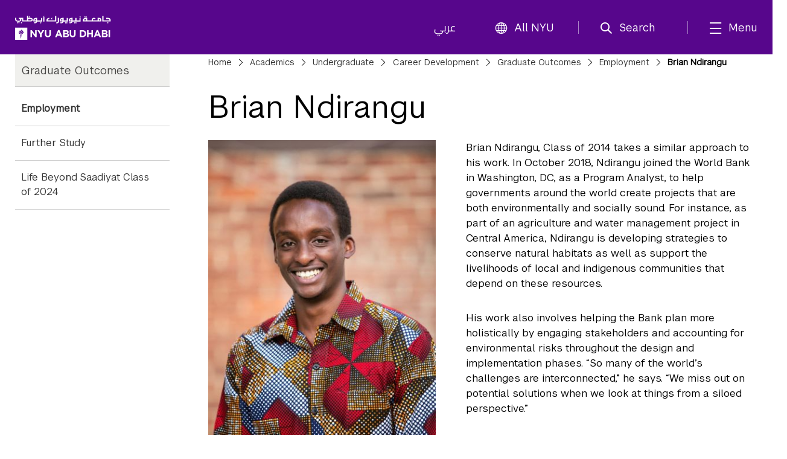

--- FILE ---
content_type: text/html;charset=utf-8
request_url: https://nyuad.nyu.edu/en/academics/undergraduate/career-development/graduate-outcomes/employment/brian-ndirangu.html
body_size: 8849
content:

<!doctype html>
<html lang="en" dir="ltr" prefix="og: http://ogp.me/ns#">
    <head>
        	
	
	
	<meta charset="UTF-8"/>

	<meta http-equiv="X-UA-Compatible" content="IE=edge"/>
	<meta name="author" content="NYU Abu Dhabi"/>
	<meta name="robots" content="noindex"/>
	
	<meta name="theme-color" content="#3d0462"/>
	<meta name="msapplication-navbutton-color" content="#3d0462"/>
	<meta name="viewport" content="initial-scale=1.0, width=device-width"/>
	
	<meta name="google-site-verification" content="jj34qKKOOCMxYoaFfztIURnd3wQ5gsaQzNMwaMSvT8k"/>
	
	
	
		<title>
			Brian Ndirangu - 
			NYU Abu Dhabi
			
		</title>
	

	
	
	
	
	
	
	<meta name="description" content="NYUAD alumnus Brian Ndirangu, Class of 2014."/>
	
	
	
	<meta property="og:site_name" content="New York University Abu Dhabi"/>
	<meta property="og:title" content="Brian Ndirangu"/>
	<meta property="og:type" content="website"/>
	<meta property="og:url" content="https://nyuad.nyu.edu/en/academics/undergraduate/career-development/graduate-outcomes/employment/brian-ndirangu.html"/>
	<meta property="og:description" content="NYUAD alumnus Brian Ndirangu, Class of 2014."/>
	<meta property="og:image" content="https://nyuad.nyu.edu/apps/nyuad/docroot/img/nyuad-logo-1200.png"/>
	
	

	<meta name="twitter:card" content="summary"/>
	<meta name="twitter:site" content="@nyuad"/>
	<meta name="twitter:title" content="Brian Ndirangu"/>
	<meta name="twitter:description" content="NYUAD alumnus Brian Ndirangu, Class of 2014."/>
	<meta name="twitter:image" content="https://nyuad.nyu.edu/apps/nyuad/docroot/img/nyuad-logo-1200.png"/>
	
	
	<link rel="icon" type="image/ico" href="/apps/nyuad/docroot/img/favicon.ico"/> 
	<link rel="shortcut icon" type="image/ico" href="/apps/nyuad/docroot/img/favicon.ico"/>
	<link rel="apple-touch-icon" type="image/png" href="/apps/nyuad/docroot/img/apple-touch-icon.png"/>
	<link rel="stylesheet" href="https://cdn.jsdelivr.net/npm/bootstrap-icons@1.11.0/font/bootstrap-icons.css" crossorigin="anonymous"/>
	
	
		
			<!-- Global site tag (gtag.js) - Google Analytics -->
			<script async src="https://www.googletagmanager.com/gtag/js?id=UA-11955921-1"></script>
		
		
		<script>
		  window.dataLayer = window.dataLayer || [];
		  function gtag(){dataLayer.push(arguments);}
		  gtag('js', new Date());
		  gtag('config', 'UA-11955921-1');
		</script>
	
	

	<!-- Start head scripts -->
	
	<!-- End head scripts -->

	<!-- Facebook Pixel Code -->
	<script>
	!function(f,b,e,v,n,t,s)
	{if(f.fbq)return;n=f.fbq=function(){n.callMethod?
	n.callMethod.apply(n,arguments):n.queue.push(arguments)};
	if(!f._fbq)f._fbq=n;n.push=n;n.loaded=!0;n.version='2.0';
	n.queue=[];t=b.createElement(e);t.async=!0;
	t.src=v;s=b.getElementsByTagName(e)[0];
	s.parentNode.insertBefore(t,s)}(window,document,'script',
	'https://connect.facebook.net/en_US/fbevents.js');
	 fbq('init', '796391027408408'); 
	fbq('track', 'PageView');
	</script>
	<noscript>
	 <img height="1" width="1" src="https://www.facebook.com/tr?id=796391027408408&ev=PageView&noscript=1"/>
	</noscript>
	<!-- End Facebook Pixel Code -->
        










<script src="https://code.jquery.com/jquery-3.7.1.min.js" integrity="sha256-/JqT3SQfawRcv/BIHPThkBvs0OEvtFFmqPF/lYI/Cxo=" crossorigin="anonymous"></script>

    
<script src="/etc/clientlibs/nyuad/dependencies.min.js"></script>




    
<link rel="stylesheet" href="/etc/clientlibs/nyuad/main-v2.min.eafe38e82b08745049c2cb19fa6fff34.css" type="text/css">




 
    </head>
    <body class="en " data-wcm-mode="DISABLED">
    	<!-- Google Tag Manager (noscript) -->
		<noscript><iframe src="https://www.googletagmanager.com/ns.html?id=GTM-54CSM8H" height="0" width="0" style="display:none;visibility:hidden"></iframe></noscript>
		<!-- End Google Tag Manager (noscript) -->
        <!-- Google Tag Manager (noscript) -->
		<noscript><iframe src="https://www.googletagmanager.com/ns.html?id=GTM-536D9N5K" height="0" width="0" style="display:none;visibility:hidden"></iframe></noscript>
		<!-- End Google Tag Manager (noscript) -->

    	
<div class="skiplinks container">
	<div class="skipLink-inner skipLink-left">
		<a class="skip-link sr-only sr-only-focusable" href="#global-menu-toggle"> Skip To All NYU Navigation</a>
		<a class="skip-link sr-only sr-only-focusable" href="#mainContent"> Skip To Main Content</a>
		<span class="hint">To open and close this bar, use <i class="os"><span class="mac">option</span><span class="pc">alt</span></i>+<i>/</i></span></div>
</div>
<header class="sticky-top home" id="header">
	




<!-- noindex -->
<!-- googleoff: index -->
<div class="container header-container">
	<a class="nyuad-logo" href="/en/" alt="New York University Abu Dhabi Home">
		<img src="/apps/nyuad/docroot/icons/nyuad-logo-white.svg" alt="New York University Abu Dhabi Home"/>
	</a>
	<div class="topnav-outter">
		<ul class="topnav-list topnav-list-left">
			<li class="list-inline-item topnav-item lang">
				<a class="nav-link" href="/ar/">عربي</a>
			</li>
			<li class="list-inline-item topnav-item global">
				<a class="nav-link" id="global-menu-toggle" href="javascript:void(0)" onclick="globalNavObject.toggleNavigation();" role="button">
					<i class="bi bi-globe"></i>All NYU
				</a>
			</li>
		</ul>
		<ul class="topnav-list topnav-list-right">
			<li class="list-inline-item topnav-item search">
				<a class="nav-link nav-search" href="#" aria-label="search" aria-expanded="false" aria-controls="search-box" role="button">
					<i class="iconfont icon-search"></i><span class="nav-label">Search</span>
				</a>
				<div id="search-box" tabindex="-1" aria-hidden="true">
					<form class="search" action="/en/search.html" role="search" aria-label="Search NYU Abu Dhabi">
						<label class="visually-hidden">()search</label>
						<input type="hidden" name="_charset_" value="UTF-8"/>
						<input class="form-control" type="text" name="query" aria-label="Search" autocomplete="off" placeholder="Search"/>
						<button type="submit" aria-label="Site Search">
							<i class="iconfont icon-search"></i>
						</button>
					</form>
					<a class="nav-link close-searchbox" href="#" aria-label="Close Search">
						<span class="bi bi-x-lg"></span>
						<span class="nav-label">Close</span>
					</a>
				</div>
			</li>
			<li class="list-inline-item topnav-item menu-hamburger">
				<button class="nav-link nav-mega" aria-expanded="false" aria-controls="mega-pane" aria-label="mega menu">
					<i class="iconfont icon-list"></i><span class="nav-label">Menu</span>
				</button>
			</li>
		</ul>
	</div>
</div>





<div class="container-component" id="mega-pane" aria-hidden="true" aria-expanded="false">
	<div class="container mega-inner">
		<div class="mega-header"><span></span>
		<button class="nav-link close-mega" aria-label="Close Mega Menu"> 
			<span class="bi bi-x-lg"></span>
			<span class="nav-label">Close</span></button>
		</div>
		<div class="mega-main">
			<ul class="nav-bar main-nav-list">
				
					<li class="nav-item nav-item-primary active">
							
									
							<button class="nav-link" aria-expanded="true" aria-controls="menuitem-child-0">
								<span>Academics</span>
								<span class="bi bi-chevron-right"></span>
							</button>
							<div class="child-nav-wrapper" id="menuitem-child-0" aria-hidden="false">
								<button class="nav-link back">
									<span class="bi bi-chevron-left"></span><span>Back</span>
								</button>
								<div class="child-nav-inner">
									<div class="nav-intro">
										<h3 class="intro-title"><a class="nav-link" href="/en/academics.html">Academics</a></h3>
										<p class="intro-desc"> Prepare to succeed in a truly global world.</p>
									</div>
									
										<ul class="child-nav-list">
											
												<li class="nav-item nav-item-child"> 
													<a class="nav-link" href="/en/academics/undergraduate.html" aria-label="Academics subnav Undergraduate">Undergraduate</a>
												</li>
											
												<li class="nav-item nav-item-child"> 
													<a class="nav-link" href="/en/academics/graduate-and-phd.html" aria-label="Academics subnav Graduate and PhD">Graduate and PhD</a>
												</li>
											
												<li class="nav-item nav-item-child"> 
													<a class="nav-link" href="/en/academics/divisions.html" aria-label="Academics subnav Divisions and Programs">Divisions and Programs</a>
												</li>
											
												<li class="nav-item nav-item-child"> 
													<a class="nav-link" href="/en/academics/community-programs.html" aria-label="Academics subnav Community Programs">Community Programs</a>
												</li>
											
												<li class="nav-item nav-item-child"> 
													<a class="nav-link" href="/en/academics/executive-education.html" aria-label="Academics subnav Executive Education">Executive Education</a>
												</li>
											
												<li class="nav-item nav-item-child"> 
													
												</li>
											
										</ul>
									
								</div>
							</div>
						
						
					</li>
				
					<li class="nav-item nav-item-primary ">
							
									
							<button class="nav-link" aria-expanded="false" aria-controls="menuitem-child-1">
								<span>Apply</span>
								<span class="bi bi-chevron-right"></span>
							</button>
							<div class="child-nav-wrapper" id="menuitem-child-1" aria-hidden="true">
								<button class="nav-link back">
									<span class="bi bi-chevron-left"></span><span>Back</span>
								</button>
								<div class="child-nav-inner">
									<div class="nav-intro">
										<h3 class="intro-title"><a class="nav-link" href="/en/apply.html">Apply</a></h3>
										<p class="intro-desc"> Join the best and the brightest students from more than 120 countries.</p>
									</div>
									
										<ul class="child-nav-list">
											
												<li class="nav-item nav-item-child"> 
													<a class="nav-link" href="/en/apply/undergraduate.html" aria-label="Apply subnav Undergraduate">Undergraduate</a>
												</li>
											
												<li class="nav-item nav-item-child"> 
													<a class="nav-link" href="/en/apply/graduate.html" aria-label="Apply subnav Graduate and PhD">Graduate and PhD</a>
												</li>
											
										</ul>
									
								</div>
							</div>
						
						
					</li>
				
					<li class="nav-item nav-item-primary ">
						
							<li class="nav-item nav-item-primary"></li>
							
						
						
					</li>
				
					<li class="nav-item nav-item-primary ">
							
									
							<button class="nav-link" aria-expanded="false" aria-controls="menuitem-child-3">
								<span>Campus Life</span>
								<span class="bi bi-chevron-right"></span>
							</button>
							<div class="child-nav-wrapper" id="menuitem-child-3" aria-hidden="true">
								<button class="nav-link back">
									<span class="bi bi-chevron-left"></span><span>Back</span>
								</button>
								<div class="child-nav-inner">
									<div class="nav-intro">
										<h3 class="intro-title"><a class="nav-link" href="/en/campus-life.html">Campus Life</a></h3>
										<p class="intro-desc"> Live in a community that feels like home, surrounded by peers from all over the world.</p>
									</div>
									
										<ul class="child-nav-list">
											
												<li class="nav-item nav-item-child"> 
													<a class="nav-link" href="/en/campus-life/housing-and-accommodation.html" aria-label="Campus Life subnav Housing and Accommodation">Housing and Accommodation</a>
												</li>
											
												<li class="nav-item nav-item-child"> 
													<a class="nav-link" href="/en/campus-life/campus-features-and-facilities.html" aria-label="Campus Life subnav Campus Features and Facilities">Campus Features and Facilities</a>
												</li>
											
												<li class="nav-item nav-item-child"> 
													<a class="nav-link" href="/en/campus-life/living-in-abu-dhabi.html" aria-label="Campus Life subnav Living in Abu Dhabi">Living in Abu Dhabi</a>
												</li>
											
												<li class="nav-item nav-item-child"> 
													<a class="nav-link" href="/en/campus-life/sports-athletics-and-fitness.html" aria-label="Campus Life subnav Sports, Athletics, and Fitness">Sports, Athletics, and Fitness</a>
												</li>
											
												<li class="nav-item nav-item-child"> 
													<a class="nav-link" href="/en/campus-life/undergraduate-life.html" aria-label="Campus Life subnav Undergraduate Life">Undergraduate Life</a>
												</li>
											
												<li class="nav-item nav-item-child"> 
													<a class="nav-link" href="/en/campus-life/graduate-life.html" aria-label="Campus Life subnav Graduate Life">Graduate Life</a>
												</li>
											
										</ul>
									
								</div>
							</div>
						
						
					</li>
				
					<li class="nav-item nav-item-primary ">
							
									
							<button class="nav-link" aria-expanded="false" aria-controls="menuitem-child-4">
								<span>Research</span>
								<span class="bi bi-chevron-right"></span>
							</button>
							<div class="child-nav-wrapper" id="menuitem-child-4" aria-hidden="true">
								<button class="nav-link back">
									<span class="bi bi-chevron-left"></span><span>Back</span>
								</button>
								<div class="child-nav-inner">
									<div class="nav-intro">
										<h3 class="intro-title"><a class="nav-link" href="/en/research.html">Research</a></h3>
										<p class="intro-desc"> The NYUAD community is conducting research on the vanguard of almost every field.</p>
									</div>
									
										<ul class="child-nav-list">
											
												<li class="nav-item nav-item-child"> 
													<a class="nav-link" href="/en/research/research-institute-centers.html" aria-label="Research subnav Research Institute Centers">Research Institute Centers</a>
												</li>
											
												<li class="nav-item nav-item-child"> 
													<a class="nav-link" href="/en/research/faculty-labs-and-projects.html" aria-label="Research subnav Faculty Labs and Projects">Faculty Labs and Projects</a>
												</li>
											
												<li class="nav-item nav-item-child"> 
													<a class="nav-link" href="/en/research/research-translation-and-entrepreneurship.html" aria-label="Research subnav Research Translation and Entrepreneurship">Research Translation and Entrepreneurship</a>
												</li>
											
												<li class="nav-item nav-item-child"> 
													<a class="nav-link" href="/en/research/impact.html" aria-label="Research subnav Impact">Impact</a>
												</li>
											
												<li class="nav-item nav-item-child"> 
													<a class="nav-link" href="/en/research/facilities-and-support.html" aria-label="Research subnav Facilities and Support">Facilities and Support</a>
												</li>
											
												<li class="nav-item nav-item-child"> 
													<a class="nav-link" href="/en/research/faculty.html" aria-label="Research subnav Faculty Profiles">Faculty Profiles</a>
												</li>
											
												<li class="nav-item nav-item-child"> 
													<a class="nav-link" href="/en/research/researchers.html" aria-label="Research subnav Researchers">Researchers</a>
												</li>
											
										</ul>
									
								</div>
							</div>
						
						
					</li>
				
					<li class="nav-item nav-item-primary ">
							
									
							<button class="nav-link" aria-expanded="false" aria-controls="menuitem-child-5">
								<span>Public Programs</span>
								<span class="bi bi-chevron-right"></span>
							</button>
							<div class="child-nav-wrapper" id="menuitem-child-5" aria-hidden="true">
								<button class="nav-link back">
									<span class="bi bi-chevron-left"></span><span>Back</span>
								</button>
								<div class="child-nav-inner">
									<div class="nav-intro">
										<h3 class="intro-title"><a class="nav-link" href="/en/public-programs.html">Public Programs</a></h3>
										<p class="intro-desc"> Discover shows, art exhibitions, and talks at NYU Abu Dhabi.</p>
									</div>
									
										<ul class="child-nav-list">
											
												<li class="nav-item nav-item-child"> 
													<a class="nav-link" href="/en/public-programs/the-arts-center.html" aria-label="Public Programs subnav The Arts Center">The Arts Center</a>
												</li>
											
												<li class="nav-item nav-item-child"> 
													<a class="nav-link" href="/en/public-programs/the-institute.html" aria-label="Public Programs subnav The Institute">The Institute</a>
												</li>
											
												<li class="nav-item nav-item-child"> 
													<a class="nav-link" href="/en/public-programs/the-art-gallery.html" aria-label="Public Programs subnav The Art Gallery">The Art Gallery</a>
												</li>
											
												<li class="nav-item nav-item-child"> 
													<a class="nav-link" href="/en/public-programs/all-events.html" aria-label="Public Programs subnav All Events">All Events</a>
												</li>
											
										</ul>
									
								</div>
							</div>
						
						
					</li>
				
					<li class="nav-item nav-item-primary ">
							
									
							<button class="nav-link" aria-expanded="false" aria-controls="menuitem-child-6">
								<span>About</span>
								<span class="bi bi-chevron-right"></span>
							</button>
							<div class="child-nav-wrapper" id="menuitem-child-6" aria-hidden="true">
								<button class="nav-link back">
									<span class="bi bi-chevron-left"></span><span>Back</span>
								</button>
								<div class="child-nav-inner">
									<div class="nav-intro">
										<h3 class="intro-title"><a class="nav-link" href="/en/about.html">About</a></h3>
										<p class="intro-desc"> Exceptional education. World class research. Community-driven.</p>
									</div>
									
										<ul class="child-nav-list">
											
												<li class="nav-item nav-item-child"> 
													<a class="nav-link" href="/en/about/vision-and-mission.html" aria-label="About subnav Vision and Mission">Vision and Mission</a>
												</li>
											
												<li class="nav-item nav-item-child"> 
													<a class="nav-link" href="/en/about/leadership-and-people.html" aria-label="About subnav Leadership and People">Leadership and People</a>
												</li>
											
												<li class="nav-item nav-item-child"> 
													<a class="nav-link" href="/en/about/facts-and-figures.html" aria-label="About subnav Facts and Figures">Facts and Figures</a>
												</li>
											
												<li class="nav-item nav-item-child"> 
													<a class="nav-link" href="/en/about/the-nyuad-campus.html" aria-label="About subnav The NYU Abu Dhabi Campus">The NYU Abu Dhabi Campus</a>
												</li>
											
												<li class="nav-item nav-item-child"> 
													<a class="nav-link" href="/en/about/administration-and-governance.html" aria-label="About subnav Administration and Governance">Administration and Governance</a>
												</li>
											
												<li class="nav-item nav-item-child"> 
													<a class="nav-link" href="/en/about/sustainability-and-stewardship.html" aria-label="About subnav Sustainability and Stewardship">Sustainability and Stewardship</a>
												</li>
											
												<li class="nav-item nav-item-child"> 
													<a class="nav-link" href="/en/about/strategic-philanthropy-initiative.html" aria-label="About subnav Strategic Philanthropy Initiative">Strategic Philanthropy Initiative</a>
												</li>
											
												<li class="nav-item nav-item-child"> 
													<a class="nav-link" href="/en/about/community-engagement.html" aria-label="About subnav Community Engagement">Community Engagement</a>
												</li>
											
										</ul>
									
								</div>
							</div>
						
						
					</li>
				
					<li class="nav-item nav-item-primary ">
						
							<li class="nav-item nav-item-primary"></li>
							
						
						
					</li>
				
			</ul>
		</div>
		<div class="mega-footer">
			<ul class="nav-bar d-flex">
				<li class="nav-item"><strong> Quick Links<i class="bi bi-chevron-right"></i></strong></li>
				
					<li class="nav-item"><a class="nav-link" href="/en/faculty.html">Faculty</a></li>
				
					<li class="nav-item"><a class="nav-link" href="/en/current-students.html">Current Students</a></li>
				
					<li class="nav-item"><a class="nav-link" href="/en/alumni.html">Alumni</a></li>
				
				
					<li class="nav-item"><a class="nav-link" href="/en/library.html">Library</a></li>
				
					<li class="nav-item"><a class="nav-link" href="/en/events.html">Events</a></li>
				
					<li class="nav-item"><a class="nav-link" href="/en/news.html">News</a></li>
				
					<li class="nav-item"><a class="nav-link" href="/en/news/press-room.html">Press Room</a></li>
				
					<li class="nav-item"><a class="nav-link" href="/en/about/careers.html">Careers</a></li>
				
					<li class="nav-item"><a class="nav-link" href="/en/about/contact-and-location.html">Contact</a></li>
				
			</ul>
			<!-- <ul class="nav-bar d-flex">
				<sly data-sly-test=",,,,," data-sly-list.itemlist=",,,,,">
					<li class="nav-item"><a class="nav-link" href="#" aria-label="topnav-"></a></li>
				</sly>
			</ul> -->
		</div>
	</div>
</div>
<!-- endnoindex -->
<!-- googleon: index -->


	<div id="globalNav"></div>
</header>
    	<main class="container two-column ">
	
	
	
	<div class="column-control column-control-lv1">
		<nav class="children " id="mainContent">
			
<div class="wrapper" id="leftNav" data-skipto-id="leftNav">
	
		<!--googleoff: snippet--><h2 class="visuallyhidden">Child Pages</h2><!--googleon: snippet-->
	
	
	<a href="/en/academics/undergraduate/career-development/graduate-outcomes.html"><h3>Graduate Outcomes</h3></a>
	
	<ul>
		
    		
			
			
				<li class="active"><a href="/en/academics/undergraduate/career-development/graduate-outcomes/employment.html">Employment</a></li>
			
		
    		
			
				<li><a href="/en/academics/undergraduate/career-development/graduate-outcomes/further-study.html">Further Study</a></li>
			
			
		
    		
			
				<li><a href="/en/academics/undergraduate/career-development/graduate-outcomes/life-beyond-saadiyat-class-of--2024.html">Life Beyond Saadiyat Class of  2024</a></li>
			
			
				
	</ul>
	
</div>

		</nav>
		<div class="page " data-skipto-id="pageContent">
			
    <nav class="breadcrumbs" aria-label="Breadcrumbs">
	    <!--googleoff: snippet--><h2 class="visuallyhidden" aria-hidden="true">Breadcrumbs</h2><!--googleon: snippet-->
	    <ol>
	        
	        	
	        		 <li><a href="/en/">Home</a></li>
	        	
	           
	        
	        	
	        		 <li><a href="/en/academics.html">Academics</a></li>
	        	
	           
	        
	        	
	        		 <li><a href="/en/academics/undergraduate.html">Undergraduate</a></li>
	        	
	           
	        
	        	
	        		 <li><a href="/en/academics/undergraduate/career-development.html">Career Development</a></li>
	        	
	           
	        
	        	
	        		 <li><a href="/en/academics/undergraduate/career-development/graduate-outcomes.html">Graduate Outcomes</a></li>
	        	
	           
	        
	        	
	        		 <li><a href="/en/academics/undergraduate/career-development/graduate-outcomes/employment.html">Employment</a></li>
	        	
	           
	        
	        	
	           
	        		 <li>Brian Ndirangu</li>
	        	
	        
	    </ol>
    </nav>

	
			<h1 class="page-title hasNav ">Brian Ndirangu</h1>
			
			




    
    
    <div class="columncontol parbase">

<div>
	<div class="column-control  ">
         
            <div class="grid-4">
             	<div><div class="image parbase section">



<figure class="image ">
	<div class="container">
		<div class="inner">
			
			
				
	
		<div class="responsive-img " data-src="/content/nyuad/en/home/academics/undergraduate/career-development/graduate-outcomes/employment/brian-ndirangu/jcr:content/mainparsys/columncontol/columnpar4_1/image/image" data-alt="brian-ndirangu-001.jpg" aria-hidden="true">
			<!-- need to default to specific width here and add selectors -->
			<noscript>
				<img src="/content/nyuad/en/home/academics/undergraduate/career-development/graduate-outcomes/employment/brian-ndirangu/_jcr_content/mainparsys/columncontol/columnpar4_1/image/image.img.jpg" alt="brian-ndirangu-001.jpg"/>
			</noscript>
			<img src="[data-uri]" data-lastmodified="1615999737553" alt="brian-ndirangu-001.jpg" title="brian-ndirangu-001.jpg" class="replace"/>
			
		</div>
	

			
		</div>
	</div>
	
</figure>
</div>

</div>
    		</div>
        
            <div class="grid-5">
             	<div><div class="richtext text parbase section">

  
<div class="rte">
	<p>Brian Ndirangu, Class of 2014 takes a similar approach to his work. In October 2018, Ndirangu joined the World Bank in Washington, DC, as a Program Analyst, to help governments around the world create projects that are both environmentally and socially sound. For instance, as part of an agriculture and water management project in Central America, Ndirangu is developing strategies to conserve natural habitats as well as support the livelihoods of local and indigenous communities that depend on these resources.</p>

</div></div>
<div class="richtext text parbase section">

  
<div class="rte">
	<p>His work also involves helping the Bank plan more holistically by engaging stakeholders and accounting for environmental risks throughout the design and implementation phases. “So many of the world’s challenges are interconnected,” he says. “We miss out on potential solutions when we look at things from a siloed perspective.”</p>

</div></div>

</div>
    		</div>
        
    </div> 
</div></div>


    
    
    <div class="columncontol parbase">

<div>
	<div class="column-control  ">
         
            <div class="grid-4">
             	<div><div class="button section">

	<div class="button-container">
		
			<a role="button" class="generic-button  " href="/en/academics/undergraduate/career-development/graduate-outcomes.html" target="_self">Graduate Outcomes</a>
		
		
	</div>
</div>

</div>
    		</div>
        
            <div class="grid-5">
             	<div><div class="button section">

	<div class="button-container">
		
			<a role="button" class="generic-button  " href="/en/academics/undergraduate/career-development/student-stories.html" target="_self">More Student Stories</a>
		
		
	</div>
</div>

</div>
    		</div>
        
    </div> 
</div></div>


    
    
    <div class="html">

	<h3 style="margin-bottom:15px;">Follow Us</h3>
<p><a target="_blank" href="https://www.facebook.com/nyuadcdc/?ref=br_rs"><img src="/content/dam/nyuad/icons/social-media/facebook-lrg-icon.png" alt="Facebook"></a> &nbsp; <a target="_blank" href="https://www.instagram.com/nyuadcdc/"><img src="/content/dam/nyuad/icons/social-media/instagram-lrg-icon.png" alt="Instagram"></a>
</div>



		</div>
	</div>
</main>



        

	<footer id="footer">
		<div class="footer-top">
			<div class="container footer-wrapper">
				<!-- Events column (column 2) -->
				
				<!-- Innovation column (column 3) -->
				
				<!-- Social Media column -->
				<div class="footer-col footer-social">
					<h6>Let&#39;s Connect</h6>
					<ul class="footer-nav-list list-unstyled">
						
							<li class="nav-item">
								
									<a class="nav-link d-inline-block1 nav-link-social" href="https://twitter.com/nyuabudhabi" aria-label="Link to NYUAD Twitter" target="_blank">
										<i class="bi bi-twitter-x"></i>
									</a>
								
								
							</li>
						
							<li class="nav-item">
								
									<a class="nav-link d-inline-block1 nav-link-social" href="https://www.facebook.com/nyuad/" aria-label="Link to NYUAD Facebook" target="_blank">
										<i class="bi bi-facebook"></i>
									</a>
								
								
							</li>
						
							<li class="nav-item">
								
									<a class="nav-link d-inline-block1 nav-link-social" href="https://www.youtube.com/channel/UCnQtHHDBUVyOZrES9EmUI9A" aria-label="Link to NYUAD YouTube" target="_blank">
										<i class="bi bi-youtube"></i>
									</a>
								
								
							</li>
						
							<li class="nav-item">
								
									<a class="nav-link d-inline-block1 nav-link-social" href="https://www.instagram.com/nyuabudhabi" aria-label="Link to NYUAD Instagram" target="_blank">
										<i class="bi bi-instagram"></i>
									</a>
								
								
							</li>
						
							<li class="nav-item">
								
									<a class="nav-link d-inline-block1 nav-link-social" href="https://www.linkedin.com/school/new-york-university-abu-dhabi/" aria-label="Link to NYUAD LinkedIn" target="_blank">
										<i class="bi bi-linkedin"></i>
									</a>
								
								
							</li>
						
					</ul>
				</div>
				<!-- Copyright column (column 4)   -->
				
					<div class="footer-col footer-bottom">
						<h6>© 2025 New York University Abu Dhabi</h6>
						<ul class="footer-nav-list list-unstyled">
							
								<li class="nav-item"><a class="nav-link" href="https://www.nyu.edu/footer/copyright-and-fair-use/digital-privacy-statement.html" target="_self">Digital Privacy Statement</a></li>
							
								<li class="nav-item"><a class="nav-link" href="/en/about/contact-and-location/feedback.html" target="_self">General Feedback</a></li>
							
								<li class="nav-item"><a class="nav-link" href="https://www.nyu.edu/footer/accessibility.html" target="_self">Accessibility</a></li>
							
						</ul>
						
					</div>
				
			</div>
		</div>
		<!-- <div class="footer-bottom bg-black ">
			<div class="container footer-bottom-wrapper pt-4 pb-5">
				<div class="footer-content">
					<div class="footer-bottom-menu ">
						<div class="highlighted-item text-light fs-5 fw-medium mb-2">
							<a href="/nyu/en.html">New York University</a>
						</div>
						<div class="footer-text row  text-secondary" style="--bs-secondary-rgb:184,184,184; font-size:.9rem;">
							<div class="footer-statement col-xs-12 col-lg-7 mb-2">
							
								Equal Opportunity and Non-Discrimination at NYU - New York University is committed to
								maintaining an
								environment that encourages and fosters respect for individual values and appropriate conduct
								among
								all persons. In all University spaces—physical and digital—programming, activities, and events
								are
								carried out in accordance with applicable law as well as University policy, which includes but
								is
								not limited to its <a class="text-secondary " 
									href="https://www.nyu.edu/about/policies-guidelines-compliance/equal-opportunity/harassment-and-discrimination.html">Non-Discrimination
									and <span style="white-space: nowrap;">Anti-Harassment Policy</span></a>.
							</div>
		
						</div>
					</div>
				</div>
			</div>
		</div> -->
		<button class="fixed-bottom" id="backToTop"><span class="bi bi-arrow-up-circle-fill"></span><span class="p3 txt visually-hidden">Back To Top</span>
		</button>
	</footer>



	<!-- Start head scripts -->
	
	<!-- End head scripts -->
	
<script type="text/javascript" src="//platform-api.sharethis.com/js/sharethis.js#property=594784fc860304001178c856&product=inline-share-buttons" async></script>

<!-- <sly data-sly-use.clientLib="/libs/granite/sightly/templates/clientlib.html" data-sly-call="" /> -->
<script src="/etc/clientlibs/nyuad/main-v2.min.js?v=20270127"></script>


<link rel="stylesheet" href="//globalnav.digicomm.nyu.edu/v2.8.0/global-nav.css"/>
<script src="https://globalnav.digicomm.nyu.edu/v2.8.0/global-nav.js"></script>
<script>
    document.addEventListener('DOMContentLoaded', function(event) {
        globalNavObject.init({
            logoPathDesktop: '',
            logoPathMobile: '',
            logoAlt: '',
            searchDomain: '',
            searchFormMethod: '',
            searchInputName: '',
            searchPlaceholder: '',
            searchEnabled: false,
            breakPoints: {
                desktop: 930,
                tablet: 690,
                phone: 290
            },
            isResponsive: true,
			el:"globalNav"
        });
    });
</script>
<!-- Galleria Plugin for Photo Gallery -->
<script type="text/javascript">
(function() {
	if ($('.galleria').length > 0) {
	    Galleria.loadTheme('/etc/clientlibs/nyuad/libs/galleria/themes/twelve/galleria.twelve.min.js');
	    Galleria.configure({
		    transition: 'fade',
		    imageCrop: true,
		    lightbox: true,
		    showCounter:true,
		    imageMargin:0,
		    lightboxFadeSpeed:800,
		    lightboxTransitionSpeed: 800,
		    showInfo:true,
		    thumbFit: true,
		    carousel:true
	    });
	    Galleria.run('.galleria');
	    $('.galleria').show();
	    
	    // Fixes issue with thumbnails disappearing when slider is clicked in fullscreen view
	    Galleria.ready(function() {
	    	this.bind('fullscreen_exit', function() {
  		   	if ($('div.galleria-thumbnails > div').length < 8) {
  		   			$('div.galleria-thumbnails').css({ 'left':0 });
  		   		}
 				});
				
				//set image to presentation in order to meet AA;
				$('.galleria-image img').attr('role','presentation');

				// galleria photo gallery focusable;
				$('.galleria-fullscreen, .galleria-play, .galleria-image-nav-right, .galleria-image-nav-left, .galleria-thumbnails .galleria-image').each(function(){
					$(this).attr('tabindex','0');
					$(this).append('<span class="visuallyhidden">gallery element</span>');
					$(this).attr('role','button');

				})

    	});
			
			Galleria.on('image', function(e) {
				//set slider image role to presentation when thumnail cliked;
				$('.galleria-image img').attr('role','presentation');
				
				if(!$('body').hasClass('ar')) return;
				//for arabic image flow from R -> L;
				$('.galleria-thumbnails-list').addClass('imageflowAdjust');
				var listW = $('.galleria-thumbnails-list').width();
				var thumbnailsW = $('.galleria-thumbnails').width();
				var leftVal = $('.galleria-thumbnails').position().left;
				var offsetW = thumbnailsW - listW;
				offsetW = ((-leftVal) == offsetW) ? offsetW : offsetW + leftVal;
				if(-leftVal != offsetW){	
					 $('.galleria-thumbnails').css({'left':'auto', 'right': offsetW+'px'});
				}
				
			});
		
		
			Galleria.on('lightbox_open',function(e){
//				$('.galleria-lightbox-box').attr('tabinddex','0');
				if($('.galleria-lightbox-close').attr('tabindex')=='0') return;
				$('.galleria-lightbox-close, .galleria-lightbox-prev, .galleria-lightbox-next').each(function(e){
					$(this).attr('tabindex','0');
					$(this).append('<span class="visuallyhidden">gallery element</span>');
					$(this).attr('role','button');
					
				})

			})

	    
	    // Fix to add title and description to lightbox view
	    Galleria.on('lightbox_image', function(e) {
			var data = this._data[this._lightbox.active];
			
		  	if (data.title && data.description) {
		  		this._lightbox.elems.title.innerHTML = "<strong>"+ data.title +"</strong>" + " - " + data.description;
		  	} else if (data.title) {
		  		this._lightbox.elems.title.innerHTML = "<strong>"+ data.title +"</strong>";
		  	} else if (data.description) {
		  		this._lightbox.elems.title.innerHTML = data.description;
		  	}
	    });
	}
}());
</script>

<script>
	!function(e,t,n,s,u,a){e.twq||(s=e.twq=function(){s.exe?s.exe.apply(s,arguments):s.queue.push(arguments);
	},s.version='1.1',s.queue=[],u=t.createElement(n),u.async=!0,u.src='//static.ads-twitter.com/uwt.js',
			a=t.getElementsByTagName(n)[0],a.parentNode.insertBefore(u,a))}(window,document,'script');
	// Insert Twitter Pixel ID and Standard Event data below
	twq('init','o4vzp');
	twq('track','PageView');
</script>
<script type="text/javascript">
	 window._linkedin_data_partner_ids = window._linkedin_data_partner_ids || []; window._linkedin_data_partner_ids.push("2912105"); window._linkedin_data_partner_ids.push("3536433");
</script>
<script type="text/javascript">
	 (function(){var s = document.getElementsByTagName("script")[0]; var b = document.createElement("script"); b.type = "text/javascript";b.async = true; b.src = "https://snap.licdn.com/li.lms-analytics/insight.min.js"; s.parentNode.insertBefore(b, s);})();
</script>
<noscript>
	<img height="1" width="1" style="display:none;" alt="" src="https://px.ads.linkedin.com/collect/?pid=2912105&fmt=gif"/>
	<img height="1" width="1" style="display:none;" alt="" src="https://px.ads.linkedin.com/collect/?pid=3536433&fmt=gif"/></noscript>
<script>
	!function(f,b,e,v,n,t,s)
	{if(f.fbq)return;n=f.fbq=function(){n.callMethod?
			n.callMethod.apply(n,arguments):n.queue.push(arguments)};
		if(!f._fbq)f._fbq=n;n.push=n;n.loaded=!0;n.version='2.0';
		n.queue=[];t=b.createElement(e);t.async=!0;
		t.src=v;s=b.getElementsByTagName(e)[0];
		s.parentNode.insertBefore(t,s)}(window, document,'script',
			'https://connect.facebook.net/en_US/fbevents.js');
	fbq('init', '683238525903646');
	fbq('track', 'PageView');
</script>
<noscript><img height="1" width="1" style="display:none" src="https://www.facebook.com/tr?id=683238525903646&ev=PageView&noscript=1"/></noscript> 
<script type="text/javascript">
	var wcmmode = false;
</script>

    </body>
</html>

--- FILE ---
content_type: application/javascript
request_url: https://globalnav.digicomm.nyu.edu/v2.8.0/global-nav.js
body_size: 41057
content:
var globalNavObject = globalNavObject || {};

(function(globalNavObject, undefined) {
    'use strict';

    var obj = globalNavObject;

    // Private properties
    var homepage,
    searchDomain,
    searchFormMethod,
    searchPlaceholder,
    searchInputName,
    logoPathDesktop,
    logoPathMobile,
    logoAlt,
    localNavAlwaysClass,
    viewportWidth,
    viewportHeight,
    breakPoints,
    searchInputDesktop,
    searchInputTablet,
    searchFormToggle,
    searchFormTablet,
    searchElement,
    globalNav,
    localNav,
    localNavSource,
    isLocalNavSourceEmpty,
    closeLayer,
    menuStates,
    accordionElements,
    accordionDivElements,
    subNavMenu1,
    html,
    body,
    head,
    lastY,
    viewport,
    globalNavCntr,
    localNavCntr,
    closeButton,
    globalBanner,
    focusedElement,
    focusedElementBeforeFocus,
    searchBoxToggle,
    searchFieldTextContainer,
    searchInputTablet,
    searchIcon,
    defaultBreakPoints = {
        desktop: 930,
        tablet: 700,
        phone: 290,
        vertical: 581
    },
    hiddenElementIndices = [];
    let localNavToggle;
    let firstLocalNavItem;

    // Options
    var options = {
        isResponsive: false,
        animation: 'fall',
        animationLength: 0.5,
        activeNav: {
            global: false,
            local: false
        },
        isSearchFormActive: false,
        searchEnabled: true,
        searchPreserveParams: true,
        el: null
    };

    // Constants
    var MQUERY = {
        DESKTOP: ' GN-mquery-desktop',
        TABLET: ' GN-mquery-tablet',
        PHONE: ' GN-mquery-phone',
        FULL_WIDTH: ' GN-full-width'
    };

    const focusableElementsString = 'a[href], area[href], input:not([disabled]), select:not([disabled]), textarea:not([disabled]), button:not([disabled]), iframe, object, embed, [tabindex="0"], [contenteditable]';

    function getLocalNavEl() {
        localNavToggle = document.getElementById("GN-toggle-local-nav");

        if (document.getElementById("GN-local-nav-body") !== null) {
            let localNavBody = document.getElementById("GN-local-nav-body");
            let localNavUl = localNavBody.getElementsByTagName("UL");
            let localNavLi = localNavUl[0].getElementsByTagName("LI");
            let localNavA = localNavLi[0].getElementsByTagName("A");
            firstLocalNavItem = localNavA[0];
        }

        // let localNavElement = localNavBody.children;
        // let localNavUl = localNavElement[1].firstChild;
        // let localNavLi = localNavUl.getElementsByTagName("LI");
    }

    function getSearchBoxEl() {
        searchBoxToggle = document.getElementById("GN-toggle-search-box");
        searchFieldTextContainer = document.getElementById("GN-search-field-text-container");
        searchInputTablet = document.getElementById("GN-search-input-tablet");
        searchIcon = document.getElementsByClassName("GN-search-btn")[0];
    }

    // new <style> element for dynamic rules
    var sheet = (function() {
        var style = document.createElement('style');
        // WebKit hack :(
        style.appendChild(document.createTextNode(''));
        // Add the <style> element to the page
        document.head.appendChild(style);

        return style.sheet;
    }());

    // private methods
    function addCSSRule(sheet, selector, rules, index) {
        if (!sheet) return;
        var indexLast = index || sheet.cssRules.length;

        if ('insertRule' in sheet) {
            //console.log(indexLast+":: "+selector + '{' + rules + '}');
            sheet.insertRule(selector + '{' + rules + '}', indexLast);
        } else if ('addRule' in sheet) {
            sheet.addRule(selector, rules, indexLast);
        }
    }

    /**
     * Enables/disables a clickable mask over the viewport that is used to close
    * either of the sub navs.
    */
    function closeLayerListener() {
        if (options.activeNav.global) {
            closeLayer.addEventListener('click', toggleGlobalNavigation, false);
            // closeLayer.style.zIndex = -11;
        } else {
            closeLayer.removeEventListener('click', toggleGlobalNavigation, false);
            // closeLayer.style.zIndex = 11;
        }

        if (options.activeNav.local) {
            closeLayer.addEventListener('click', toggleLocalNavigation, false);
            // closeLayer.style.zIndex = -11;
        } else {
            closeLayer.removeEventListener('click', toggleLocalNavigation, false);
            // closeLayer.style.zIndex = 11;
        }
    }

    function createHeader(el) {
        var bodyFirstChild = body.firstElementChild,
        header = document.createElement('div'),
        div = document.getElementById(el);

        header.id = 'GN-sub-nav';
        header.innerHTML = '<!-- header:html --><div id="GN-overlay"></div><div id="GN-banner" class="GN-clearfix"><div id="GN-icons-layer" class="GN-clearfix"><button type="button" id="GN-toggle-local-nav" class="' + localNavAlwaysClass + '" aria-label="Local Navigation" aria-haspopup="menu"><div class="GN-nav-bars"></div></button><div id="GN-logo" class=""><a href="' + homepage + '"><img class="GN-logo-full" src="' + logoPathDesktop + '" alt="' + logoAlt + ' homepage"> <img class="GN-logo-short" src="' + logoPathMobile + '" alt="' + logoAlt + ' homepage"></a></div><div class="GN-icons-right"><button type="button" id="GN-toggle-search-box" class="" role="button" aria-label="Search Box" tabindex="0" aria-expanded="false"><svg xmlns="https://www.w3.org/2000/svg" width="17" height="16" viewBox="2 2 16.5 16"><defs><rect x="2" y="2" width="16.5" height="16"/></defs><clipPath><use xlink:href="#SVGID_1_"/></clipPath><path d="M4.1 6.1c0.5-1.1 1.4-1.8 2.5-2.2C7.1 3.7 7.5 3.6 8 3.6c1.9 0 3.5 1.2 4.2 3 0.4 1.1 0.3 2.3-0.2 3.4 -0.5 1.1-1.4 1.8-2.5 2.2 -0.5 0.2-0.9 0.2-1.4 0.2 -1.9 0-3.5-1.2-4.1-3C3.5 8.4 3.6 7.2 4.1 6.1M2.3 10c0.9 2.5 3.2 4.1 5.7 4.1 0.7 0 1.3-0.1 2-0.3 0.3-0.1 0.7-0.3 1-0.4l5.2 4.7 2.4-2.6 -5.1-4.6c0.7-1.4 0.9-3.1 0.3-4.7C12.9 3.6 10.5 2 8 2c-0.7 0-1.3 0.1-2 0.3C2.9 3.4 1.2 6.9 2.3 10" style="clip-path:url(#SVGID_2_);"/></svg><div class="GN-screen-reader-text">Search Box</div></button><div id="GN-search" class=""><form id="GN-search-form-desktop" name="GNDesktopSearchForm" action="' + searchDomain + '" method="' + searchFormMethod + '" role="search" autocomplete="off"><div id="GN-search-text-field-container-desktop"><input name="' + searchInputName + '" id="GN-search-input-desktop" type="text" placeholder="' + searchPlaceholder + '" aria-label="Search NYU"> <button type="submit" class="GN-search-btn"><svg xmlns="https://www.w3.org/2000/svg" width="17" height="16" viewBox="2 2 16.5 16"><defs><rect x="2" y="2" width="16.5" height="16"/></defs><clipPath><use xlink:href="#SVGID_1_"/></clipPath><path d="M4.1 6.1c0.5-1.1 1.4-1.8 2.5-2.2C7.1 3.7 7.5 3.6 8 3.6c1.9 0 3.5 1.2 4.2 3 0.4 1.1 0.3 2.3-0.2 3.4 -0.5 1.1-1.4 1.8-2.5 2.2 -0.5 0.2-0.9 0.2-1.4 0.2 -1.9 0-3.5-1.2-4.1-3C3.5 8.4 3.6 7.2 4.1 6.1M2.3 10c0.9 2.5 3.2 4.1 5.7 4.1 0.7 0 1.3-0.1 2-0.3 0.3-0.1 0.7-0.3 1-0.4l5.2 4.7 2.4-2.6 -5.1-4.6c0.7-1.4 0.9-3.1 0.3-4.7C12.9 3.6 10.5 2 8 2c-0.7 0-1.3 0.1-2 0.3C2.9 3.4 1.2 6.9 2.3 10" style="clip-path:url(#SVGID_2_);"/></svg> <span class="GN-screen-reader-text GN-btn-txt">Search</span></button></div></form></div><form id="GN-search-form" name="GNTabletPhoneSearchForm" action="' + searchDomain + '" class="GN-clearfix" role="search"><div id="GN-search-text-field-container"><input role="search" name="' + searchInputName + '" id="GN-search-input-tablet" type="text" placeholder="' + searchPlaceholder + '" aria-label="' + searchPlaceholder + '" aria-expanded="false"> <button type="submit" class="GN-search-btn"><svg xmlns="https://www.w3.org/2000/svg" width="17" height="16" viewBox="2 2 16.5 16"><defs><rect x="2" y="2" width="16.5" height="16"/></defs><clipPath><use xlink:href="#SVGID_1_"/></clipPath><path d="M4.1 6.1c0.5-1.1 1.4-1.8 2.5-2.2C7.1 3.7 7.5 3.6 8 3.6c1.9 0 3.5 1.2 4.2 3 0.4 1.1 0.3 2.3-0.2 3.4 -0.5 1.1-1.4 1.8-2.5 2.2 -0.5 0.2-0.9 0.2-1.4 0.2 -1.9 0-3.5-1.2-4.1-3C3.5 8.4 3.6 7.2 4.1 6.1M2.3 10c0.9 2.5 3.2 4.1 5.7 4.1 0.7 0 1.3-0.1 2-0.3 0.3-0.1 0.7-0.3 1-0.4l5.2 4.7 2.4-2.6 -5.1-4.6c0.7-1.4 0.9-3.1 0.3-4.7C12.9 3.6 10.5 2 8 2c-0.7 0-1.3 0.1-2 0.3C2.9 3.4 1.2 6.9 2.3 10" style="clip-path:url(#SVGID_2_);"/></svg> <span class="GN-screen-reader-text">Search</span></button></div></form><button type="button" id="GN-toggle-global-nav" class="" aria-label="All NYU" aria-haspopup="dialog"><svg xmlns="https://www.w3.org/2000/svg" id="GN-globe" width="18" height="18" viewBox="1 1 18 18"><defs><rect id="SVGID_1_" x="1" y="1" width="18" height="18"/></defs><clipPath id="SVGID_2_"><use xlink:href="#SVGID_1_"/></clipPath><path d="M16.5 14.9h-2.8c-0.5 1.1-1.1 2.1-1.8 3C13.8 17.5 15.4 16.3 16.5 14.9M10.4 18.1c0.9-0.8 1.7-1.9 2.3-3.2h-2.3V18.1zM10.4 14h2.7c0.4-1.1 0.6-2.3 0.7-3.6h-3.4V14zM14.7 10.4c0 1.3-0.3 2.5-0.6 3.6l3 0c0.6-1.1 1-2.3 1.1-3.6H14.7zM8.1 17.9c-0.7-0.9-1.4-1.9-1.8-3H3.5C4.6 16.3 6.2 17.5 8.1 17.9M9.6 14.9H7.2c0.6 1.3 1.4 2.4 2.3 3.2V14.9zM9.6 10.4H6.2c0 1.3 0.3 2.5 0.7 3.6h2.7V10.4zM1.9 10.4c0.1 1.3 0.4 2.5 1.1 3.6l3 0c-0.4-1.1-0.6-2.3-0.6-3.6H1.9zM11.9 2.1c0.7 0.9 1.4 1.9 1.8 3h2.8C15.4 3.7 13.8 2.5 11.9 2.1M10.4 5.1h2.3c-0.6-1.3-1.4-2.4-2.3-3.2V5.1zM10.4 9.6h3.4c0-1.3-0.3-2.5-0.7-3.6h-2.7V9.6zM18.1 9.6c-0.1-1.3-0.4-2.5-1.1-3.6l-3 0c0.4 1.1 0.6 2.3 0.6 3.6L18.1 9.6 18.1 9.6zM3.5 5.1h2.8C6.7 4 7.4 3 8.1 2.1 6.2 2.5 4.6 3.7 3.5 5.1M9.6 1.9c-0.9 0.8-1.7 1.9-2.3 3.2h2.3V1.9zM9.6 6h-2.7C6.5 7.1 6.2 8.3 6.2 9.6h3.4V6zM5.3 9.6c0-1.3 0.3-2.5 0.6-3.6L2.9 6c-0.6 1.1-1 2.3-1.1 3.6L5.3 9.6 5.3 9.6zM19 10c0 5-4 9-9 9 -5 0-9-4-9-9s4-9 9-9C15 1 19 5 19 10" style="clip-path:url(#SVGID_2_);"/></svg> <span class="GN-btn-txt">All NYU</span></button></div></div></div><div id="GN-global-nav"><div id="GN-global-nav-body" aria-label="All NYU" role="dialog" aria-modal="true"><button type="button" class="GN-close-btn" aria-label="Close All NYU"><span class="GN-screen-reader-text">Close</span></button><div id="GN-global-nav-nyu-logo"><a href="' + homepage + '" aria-label="Go to Homepage" title="' + logoAlt + '"><svg xmlns="https://www.w3.org/2000/svg" viewBox="0 0 88.2 30.1"><path class="st0" d="M37.9 6.7h3.5l8 10.5V6.7h3.7v17h-3.2l-8.3-10.8v10.8h-3.7V6.7zM61.5 17L54.9 6.7h4.4l4.1 6.8 4.1-6.8h4.3l-6.5 10.2v6.8h-3.7V17zM73.4 16.4V6.7h3.7v9.6c0 2.8 1.4 4.2 3.7 4.2 2.3 0 3.7-1.4 3.7-4.1V6.7h3.7v9.6c0 5.2-2.9 7.7-7.5 7.7S73.4 21.4 73.4 16.4M13.4 15.7c-3.1-1.8-2.8-4.5-1.5-6.4 0 0 0-0.1 0-0.2 -0.1-0.5-0.6-1.6-0.8-1.9 -0.1-0.1-0.1-0.1-0.1 0 0 0.5-0.6 1.8-1.5 3.3C8.5 12.2 8.5 15.7 13.4 15.7 13.4 15.8 13.4 15.7 13.4 15.7M14.2 15.6c-1.8-3.9 1.8-6.5 2.4-7 0.1-0.1 0.1-0.1 0.1-0.2 0-1.2-0.7-3.2-0.9-3.5 0 0-0.1 0-0.1 0 -0.3 1.2-2 3-2.3 3.4C10.5 11.6 11.2 13.7 14.2 15.6 14.2 15.7 14.2 15.6 14.2 15.6M14.8 15.4c0.9-4.2 4.3-4.3 4.6-5.1 0.5-1.2-0.4-3.4-0.6-3.7 0 0-0.1 0-0.1 0 -0.5 1-1.2 2-1.8 2.4C16.2 9.7 13.2 11.9 14.8 15.4 14.7 15.5 14.8 15.5 14.8 15.4M15.4 15.8c5.5 0.2 5.9-4.8 5.9-6.7 0-0.1-0.1-0.1-0.1 0 -0.2 0.4-0.9 1.8-2.9 2.6C16.6 12.5 15.5 14.2 15.4 15.8 15.3 15.8 15.4 15.8 15.4 15.8M16.6 16.4h-4.3v1.3h4.3V16.4zM14.1 26.6c0 0.2 0.5 0.3 0.6 0l1-8.3h-2.5L14.1 26.6zM30.1 30.1h-30v-30h30V30.1z"/></svg></a></div><div class="GN-nyu-login-btn"><a role="button" aria-label="Login to NYU Home" href="https://home.nyu.edu">Login to NYU Home</a></div><div id="GN-accordion"><div id="GN-accordion-locations"><button type="button" id="GN-locations-title" class="GN-accordion-title" aria-expanded="false">Global Locations</button><div class="GN-accordion-body" id="GN-locations-list" aria-label="All NYU Locations"><ul><li class="GN-locations-primary"><ul><li><a href="https://www.nyu.edu">New York</a></li><li><a href="https://nyuad.nyu.edu">Abu Dhabi</a></li><li><a href="https://shanghai.nyu.edu">Shanghai</a></li></ul></li><li class="GN-locations-secondary"><ul><li><a href="https://www.nyu.edu/accra">Accra</a></li><li><a href="https://www.nyu.edu/berlin">Berlin</a></li><li><a href="https://www.nyu.edu/buenosaires">Buenos Aires</a></li><li><a href="https://www.nyu.edu/florence">Florence</a></li><li><a href="https://www.nyu.edu/london">London</a></li><li><a href="https://www.nyu.edu/los-angeles">Los Angeles</a></li><li><a href="https://www.nyu.edu/madrid">Madrid</a></li><li><a href="https://www.nyu.edu/paris">Paris</a></li><li><a href="https://www.nyu.edu/prague">Prague</a></li><li><a href="https://www.nyu.edu/sydney">Sydney</a></li><li><a href="https://www.nyu.edu/telaviv">Tel Aviv</a></li><li><a href="https://www.nyu.edu/tulsa">Tulsa</a></li><li><a href="https://www.nyu.edu/washingtondc">Washington DC</a></li></ul></li></ul></div></div><div id="GN-accordion-schools"><div id="GN-schools-title" class="GN-accordion-title" role="button" tabindex="0" aria-expanded="false" aria-controls="GN-schools-list">Schools</div><div class="GN-accordion-body" id="GN-schools-list" aria-label="All NYU Locations"><ul><li><a href="https://as.nyu.edu/">Arts and Science</a><ul><li><a href="https://cas.nyu.edu/">College of Arts and Science</a></li><li><a href="https://gsas.nyu.edu/">Graduate School of Arts and Science</a></li><li><a href="https://www.liberalstudies.nyu.edu/">Liberal Studies</a></li></ul></li><li><a href="https://www.nyu.edu/dental/">College of Dentistry</a></li><li><a href="https://www.cims.nyu.edu/">Courant Institute of Mathematical Sciences</a></li><li><a href="https://gallatin.nyu.edu/">Gallatin School of Individualized Study</a></li><li><a href="https://school.med.nyu.edu/">Grossman School of Medicine</a></li><li><a href="https://www.nyu.edu/isaw/">Institute for the Study of the Ancient World</a></li><li><a href="https://www.nyu.edu/gsas/dept/fineart/">Institute of Fine Arts</a></li><li><a href="https://www.stern.nyu.edu/">Leonard N. Stern School of Business</a></li><li><a href="https://medli.nyu.edu/">Long Island School of Medicine</a></li><li><a href="https://wagner.nyu.edu/">Robert F. Wagner Graduate School<br>of Public Service</a></li><li><a href="https://nursing.nyu.edu/">Rory Meyers College of Nursing</a></li><li><a href="https://publichealth.nyu.edu">School of Global Public Health</a></li><li><a href="https://www.law.nyu.edu/">School of Law</a></li><li><a href="https://www.sps.nyu.edu/">School of Professional Studies</a></li><li><a href="https://www.nyu.edu/socialwork/">Silver School of Social Work</a></li><li><a href="https://steinhardt.nyu.edu/">Steinhardt School of Culture,&nbsp;<br>Education, and Human Development</a></li><li><a href="https://engineering.nyu.edu/">Tandon School of Engineering</a></li><li><a href="https://www.tisch.nyu.edu/">Tisch School of the Arts</a></li></ul></div></div></div></div></div><div id="GN-local-nav" aria-label="' + logoAlt + ' Navigation" role="menu"></div><!-- endinject -->';
        header.setAttribute('aria-label', 'Global');

        if (div) {
            div.appendChild(header);
        } else if (bodyFirstChild) {
            body.insertBefore(header, bodyFirstChild);
        } else {
            body.appendChild(header);
        }
    }

    function toggleLocalNavigation() {
        let localnavLogo = document.getElementById("GN-logo");
        let searchToggle = document.getElementById("GN-toggle-search-box");
        let gnToggle = document.getElementById("GN-toggle-global-nav");

        if (options.localNavFunc) {
            window[options.localNavFunc]();
            toggleClassName(localNavCntr, "active");
        } else {
            if (options.activeNav.global) {
                toggleGlobalNavigation();
            }

            // Fix local navigation scrolling on mobile
            toggleClassName(html, 'GN-fix-mobile-scrolling');
            toggleClassName(body, 'GN-reveal-local');
            options.activeNav.local = !options.activeNav.local;
            closeLayerListener();
            toggleClassName(body, 'safari-body-lock');
        }

        if (options.activeNav.local) {
            trapFocusByQuery('#GN-local-nav');
            localnavLogo.setAttribute("aria-hidden", "true");
            searchToggle.setAttribute("aria-hidden", "true");
            gnToggle.setAttribute("aria-hidden", "true");
            localNavCntr.setAttribute("aria-expanded", "true");
            globalNav.setAttribute("aria-hidden", "true");
            document.getElementsByTagName("MAIN")[0].setAttribute("aria-hidden", "true");
            localNav.setAttribute("aria-hidden", "false");
        } else {
            trapFocusByQuery('#GN-local-nav', true);
            localnavLogo.removeAttribute("aria-hidden");
            searchToggle.removeAttribute("aria-hidden");
            gnToggle.removeAttribute("aria-hidden");
            localNavCntr.setAttribute("aria-expanded", "false");
            globalNav.removeAttribute("aria-hidden");
            localNav.removeAttribute("aria-hidden");
            releaseFocus();
        }
    }

    function toggleGlobalNavigation() {
        if (options.activeNav.local) {
            toggleLocalNavigation();
        }

        if (viewport === 'desktop') {
            document.getElementById("GN-locations-title").disabled = true;
            document.getElementById("GN-schools-title").disabled = true;
            document.getElementById("GN-schools-title").setAttribute("role", "heading");
            document.getElementById("GN-schools-title").setAttribute("aria-level", "2");
            document.getElementById("GN-schools-title").removeAttribute("tabindex");
            document.getElementById("GN-schools-title").removeAttribute("aria-controls");
            document.getElementById("GN-schools-title").removeAttribute("aria-expanded");

            for (var i = accordionDivElements.length - 1; i >= 0; i--) {
                accordionDivElements[i].removeEventListener('click', showSubNav, false);
            }
        } else {
            document.getElementById("GN-locations-title").disabled = false;
            document.getElementById("GN-schools-title").disabled = false;
            document.getElementById("GN-schools-title").removeAttribute("aria-level");
            document.getElementById("GN-schools-title").setAttribute("role", "button");
            document.getElementById("GN-schools-title").setAttribute("tabindex", "0");
            document.getElementById("GN-schools-title").setAttribute("aria-expanded", "false");
            document.getElementById("GN-schools-title").setAttribute("aria-controls", "GN-schools-list");

            for (var i = accordionDivElements.length - 1; i >= 0; i--) {
                accordionDivElements[i].addEventListener('click', showSubNav, false);
            }
        }

        toggleClassName(body, 'GN-reveal-global');
        options.activeNav.global = !options.activeNav.global;

        if (options.activeNav.global) {
            trapFocusByQuery('#GN-global-nav');
        } else {
            trapFocusByQuery('#GN-global-nav', true);
        }
        
        closeLayerListener();
        toggleClassName(body, 'safari-body-lock');
    }

    function closeAllNavigations() {
        body.className = body.className.replace(' GN-reveal-global', '');
        body.className = body.className.replace(' GN-reveal-local', '');
        options.activeNav.global = false;
        options.activeNav.local = false;

        closeLayerListener();
    }

    function showSearchTablet(event) {
        event.preventDefault();

        searchFormToggle.setAttribute('aria-expanded','true');
        trapFocusByQuery('#GN-search-text-field-container');

        closeAllNavigations();

        /*
        toggleClassName() - See documentation below.
        True: Blur the Input Field (otherwise remains blinking on mobile)
        False: Focus the Input Field
        */
        if (toggleClassName(body, 'GN-search-form-active')) {
            setTimeout(function() { searchInputTablet.blur(); });
        } else {
            setTimeout(function() { searchInputTablet.focus(); });
        }
        options.isSearchFormActive = !options.isSearchFormActive;

        if (!options.isSearchFormActive) {
            trapFocusByQuery("GN-search-text-field-container", true);
        }

        searchFormToggle.removeEventListener('click', showSearchTablet, false);
        searchFormToggle.addEventListener('click', hideSearchTablet, false);
        closeLayer.addEventListener('click', hideSearchTablet, false);
    }

    function hideSearchTablet() {
        searchFormToggle.setAttribute('aria-expanded','false');

        // Blur event prevents form submission( investigate why? )
        setTimeout(function() {
            body.className = body.className.replace(' GN-search-form-active', '');
            options.isSearchFormActive = false;
        }, 250);

        searchBoxToggle.removeEventListener('keydown', trapTabKey);
        searchBoxToggle.removeEventListener('click', hideSearchTablet, false);
        searchBoxToggle.addEventListener('click', showSearchTablet, false);
        closeLayer.removeEventListener('click', hideSearchTablet, false);
    }

    function disableSearch() {
        searchElement.style.display='none';
        searchFormToggle.style.display='none';
    }

    /**
    * Toggles class name
    * @param  {HTMLElement} el Element toggle class on
    * @param  {string} cn Class name tot toggle
    * @return {bool}   true: was toggled, false: was added a new class
    */
    function toggleClassName(el, cn) {
        var classNameCached = el.className,
        className = ' ' + cn;

        el.className = el.className.replace(className, '');
        if (classNameCached === el.className) {
            el.className = el.className + className;
            return false;
        }
        return true;
    }

    function updateLayout() {
        var viewportWidth = window.innerWidth,
        viewportHeight = window.innerHeight,
        scrollWidth = document.body.scrollWidth,
        scrollHeight = document.body.scrollHeight;

        if (!options.isResponsive || viewportWidth >= breakPoints.desktop) {
            closeAllSubNavs();
        }

        // Reset & attach viewport classes
        removeAllMediaQueryClasses();

        if (!options.isResponsive || (viewportWidth >= breakPoints.desktop && viewportHeight >= breakPoints.vertical)) {
            viewport = 'desktop';
            body.className = body.className + MQUERY.DESKTOP;
            // Open default subnav
            toggleClassName(subNavMenu1, 'GN-reveal-sub-nav');
        } else if (viewportWidth >= breakPoints.tablet) {
            viewport = 'tablet';
            body.className = body.className + MQUERY.TABLET;
        } else if (viewportWidth >= breakPoints.phone) {
            viewport = 'phone';
            body.className = body.className + MQUERY.PHONE;
        }

        if (!options.searchEnabled)
            disableSearch();

        if (options.isFullWidth === true && body.className.indexOf(MQUERY.FULL_WIDTH) === -1) {
            toggleClassName(body, MQUERY.FULL_WIDTH);
        }

        if (viewport !== 'desktop') {
            globalNav.style.height = viewportHeight + 'px';
            localNav.style.height = 'calc(100%)';
        } else {
            globalNav.style.height = viewportHeight + 'px';
            localNav.style.height = viewportHeight + 'px';
        }
    }

    /**
    *  Shift Close Layer up if user scrolls beyond Global Banner
    */
    function shiftCloseLayer() {
        if (window.scrollY >= globalBanner.clientHeight) {
            closeLayer.style.top = 0;
        } else {
            closeLayer.style.top = globalBanner.clientHeight + 'px';
        }
    }

    function removeAllMediaQueryClasses() {
        body.className = body.className.replace(MQUERY.DESKTOP, '');
        body.className = body.className.replace(MQUERY.TABLET, '');
        body.className = body.className.replace(MQUERY.PHONE, '');
    }

    /**
    * Toggles the subordinate navigation belonging to the global navigation.
    */
    function showSubNav() {
        var accordionParent,
        toggled,
        thisParent = this.parentNode;

        for (var i = accordionElements.length - 1; i >= 0; i--) {
            accordionParent = accordionElements[i].parentNode;

            if (accordionParent.id === thisParent.id) {
                toggled = toggleClassName(accordionParent, 'GN-reveal-sub-nav');

                // if accordion is set to open, tell aria-expanded that it's open
                if (accordionParent.classList.contains("GN-reveal-sub-nav")) {
                    accordionParent.firstElementChild.setAttribute("aria-expanded", "true");
                } else {
                    accordionParent.firstElementChild.setAttribute("aria-expanded", "false");
                }

                // We do not want to close active subnav in desktop mode
                if (toggled && viewport === 'desktop') {
                    toggleClassName(accordionParent, 'GN-reveal-sub-nav');
                }

            } else if (viewport === 'desktop') {
                // accordionParent.className =
                accordionParent.className.replace('GN-reveal-sub-nav', '');

            }
        }
    }

    /*****Trigger click event on keypress******/
    function triggerClickKeys(e) {
        var enterSpace = (e.keyCode === 32 || e.keyCode === 13) ? true : false;

        //Stop scrolling on SPACE keydown
        if (e.type == 'keydown' && e.keyCode === 32) {
            e.stopPropagation(); e.preventDefault();
        }

        //SPACE and ENTER
        if (enterSpace && e.type == 'keyup') {
            e.stopPropagation();
            e.preventDefault();
            e.target.click();
        }
    }

    /*****Return focus on modal close******/
    function a11yReturnFocus(e) {
        var enterSpace = (e.keyCode === 32 || e.keyCode === 13) ? true : false;
        var eType = e.type.replace('key', '');
        if ((enterSpace && e.type == 'keypress') || e.type == 'click') {
            globalNavCntr.focus();
        }

        releaseFocus();
    }

    function closeAllSubNavs() {
        var accordionParent;
        for (var i = accordionElements.length - 1; i >= 0; i--) {
            accordionParent = accordionElements[i].parentNode;
            accordionParent.className =
            accordionParent.className.replace(' GN-reveal-sub-nav', '');
        }
    }

    function searchInputListener() {
        var thisParent = this.parentNode;
        toggleClassName(thisParent, ' GN-input-focus');
    }

    /**
    * Custom event listener function
    */
    function addEvent(elem, type, eventHandle) {
        if (elem == null || typeof(elem) === 'undefined') return;

        if (elem.addEventListener) {
            elem.addEventListener( type, eventHandle, false);
        } else if (elem.attachEvent) {
            elem.attachEvent('on' + type, eventHandle);
        } else {
            elem['on' + type] = eventHandle;
        }
    }

    /**
    * Debounce function
    */
    function debounce(func, wait, immediate) {
        var timeout;
        return function() {
            var context = this, args = arguments;
            var later = function() {
                timeout = null;
                if (!immediate) func.apply(context, args);
            };
            var callNow = immediate && !timeout;
            clearTimeout(timeout);
            timeout = setTimeout(later, wait);
            if (callNow) func.apply(context, args);
        };
    }

    function addViewPortTag() {
        var viewPortTag = document.createElement('meta');
        viewPortTag.id = 'viewport';
        viewPortTag.name = 'viewport';
        viewPortTag.content = 'initial-scale=1, minimum-scale=1.0,' +
        'width=device-width, shrink-to-fit=no';
        head.appendChild(viewPortTag);
    }

    /**
    * Adds custom css
    */
    function createCssRules() {
        addCSSRule( sheet,
            '.GN-mquery-desktop #GN-sub-nav #GN-banner',
            'width: ' + breakPoints.desktop + 'px;'
        );

        if (!options.isResponsive) {
            addCSSRule( sheet,
                'html.GN-reveal-global, html.GN-reveal-local,' +
                'body.GN-reveal-global, body.GN-reveal-local',
                'overflow: scroll !important;'
            );
        }
    }

    /**
    * Disable hover on touch devices by adding .no-touch class
    */
    function disableHoverOnTouch() {
        body.addEventListener('touchstart', disableHoverOnTouchListener, false);
    }

    function disableHoverOnTouchListener() {
        toggleClassName(body, 'GN-no-touch');
        body.removeEventListener('touchstart', disableHoverOnTouchListener, false);
    }

    // If Search is configured to NYU's search endpoint, preserve existing params & redirect with param appended instead
    function bindGSA(searchDomain) {
        var GSAPath = 'google.nyu.edu';
        var FUNNELBACK_PATH = 'search.nyu.edu';

        if (searchDomain.indexOf(GSAPath)>-1 || searchDomain.indexOf(FUNNELBACK_PATH)>-1 || options.searchPreserveParams === true) {
            document.querySelector('#GN-search-form-desktop').addEventListener('submit', function(event){
                event.preventDefault();
                var redirect = searchDomain + "&" + searchInputName + "=" + document.querySelector('#GN-search-input-desktop').value;
                window.location.href = redirect;
            }, false);
            document.querySelector('#GN-search-form').addEventListener('submit', function(event){
                event.preventDefault();
                var redirect = searchDomain + "&" + searchInputName + "=" + document.querySelector('#GN-search-input-tablet').value;
                window.location.href = redirect;
            }, false);
        }
    }

    /**
    * Watch for tabbing focus
    */
    function trapFocusByQuery(elemSelector, remove = false) {
        focusedElementBeforeFocus = document.activeElement;
        focusedElement = document.querySelector(elemSelector);

        if (remove) {
            focusedElement.removeEventListener('keydown', trapTabKey);
            localNavToggle.removeEventListener('keydown', trapTabKey);
            searchBoxToggle.removeEventListener('keydown', trapTabKey);
            localNavToggle.removeAttribute("aria-hidden");
            localNavToggle.setAttribute('aria-expanded', 'false');
            return;
        }

        closeLayer.removeAttribute('aria-hidden');
        globalNav.removeAttribute('aria-hidden');
        localNav.removeAttribute('aria-hidden');

        focusedElement.focus();

        // Find all focusable children
        let focusableElements = focusedElement.querySelectorAll(focusableElementsString);
        focusableElements = Array.from(focusableElements);

        if (elemSelector == "#GN-local-nav") {
            focusableElements.splice(0, 0, localNavToggle);
            localNavToggle.addEventListener('keydown', trapTabKey);
        }

        if (elemSelector == "#GN-search-text-field-container") {
            focusableElements.splice(0, 0, searchBoxToggle);
            searchBoxToggle.addEventListener('keydown', trapTabKey);
        }

        // Listen for and trap the keyboard
        focusedElement.addEventListener('keydown', trapTabKey);

        let firstTabStop = focusableElements.find(isVisible);

        // Focus first child
        firstTabStop.focus();
    }

    /**
     * Determines if an element is visible
     * @param {HTMLElement} element Element whose visibility to check
     * @return {boolean} true: element is visible, false: element or its parentElement is set to "display: none;"
     */
    function isVisible(element) {
        for (let el = element; el !== focusedElement; el = el.parentElement) {
            if (element.tagName == "BUTTON") {
                return true;
            }
            if (window.getComputedStyle(el).display === 'none')
                return false;

        }
        return true;
    }

    function releaseFocus() {
        let elements = body.children;

        for (let i = 0; i < elements.length; i++) {
            let child = elements[i];
            child.removeAttribute("aria-hidden");
        }

        focusedElement.removeEventListener('keydown', trapTabKey);
        localNavToggle.removeEventListener('keydown', trapTabKey);

        closeAllSubNavs();
        closeAllNavigations();
        // Set focus back to element that had it before the VO focus element was opened
        focusedElementBeforeFocus.focus();
    }

    function trapTabKey(e) {
        let focusableElements = focusedElement.querySelectorAll(focusableElementsString);
        focusableElements = Array.from(focusableElements);

        if (focusedElement.id === "GN-local-nav") {
            focusableElements.splice(0, 0, localNavToggle);
        }

        if (focusedElement.id === "GN-search-text-field-container") {
            focusableElements.splice(0, 0, searchFormToggle);
        }

        let firstTabStop = focusableElements.find(isVisible);
        let lastTabStop = focusableElements.findLast(isVisible);

        if (e.shiftKey && e.keyCode === 9) { // SHIFT + TAB
            if (document.activeElement === firstLocalNavItem) {
                e.preventDefault();
                localNavToggle.focus();
            } else if (document.activeElement === searchInputTablet) {
                e.preventDefault();
                searchBoxToggle.focus();
            } else if (document.activeElement === firstTabStop) {
                e.preventDefault();
                lastTabStop.focus();
            }

        } else if (e.keyCode === 9) { // TAB
            if (document.activeElement === localNavToggle) {
                e.preventDefault();
                firstLocalNavItem.focus();
            }

            if (document.activeElement === searchBoxToggle) {
                e.preventDefault();
                searchInputTablet.focus();
            }

            if (document.activeElement === focusableElements.findLast && document.activeElement.getElementsByTagName === 'A') {
                e.preventDefault();
                localNavToggle.focus();
            } else if (document.activeElement === focusableElements.findLast && document.activeElement.getElementsByTagName === 'BUTTON') {
                e.preventDefault();
                searchBoxToggle.focus();
            } else if (document.activeElement === lastTabStop) {
                e.preventDefault();
                firstTabStop.focus();
            }

            // if ($(window.location.hash).length > 0) {
            //     var target = $(window.location.hash).attr("id");
            
            //     // window.setTimeout( function() {
            //     //     $( "html, body" ).animate( { scrollTop: $( "#" + target ).offset().top-200 }, 0 );
            //     // }, 750 );
            
            //     if (target == "bypass-nav") { 
            //         $("#bypass-nav").blur();
            //         $("demo-nav-source").focus();
            //     }
            // }
        }

        if (e.keyCode === 27) { // ESCAPE
            releaseFocus();
        }
    }

    // Initialization
    obj.init = (config) => {
        // set global vars
        homepage = config.homepage ? config.homepage : '//nyu.edu';
        logoPathDesktop = config.logoPathDesktop ? config.logoPathDesktop : '';
        logoPathMobile = config.logoPathMobile ? config.logoPathMobile : '';
        logoAlt = config.logoAlt ? config.logoAlt : 'New York University';
        searchDomain = config.searchDomain ? config.searchDomain : '';
        searchFormMethod = config.searchFormMethod ? config.searchFormMethod : 'GET';
        searchInputName = config.searchInputName ? config.searchInputName : 'search';
        searchPlaceholder = config.searchPlaceholder ? config.searchPlaceholder : 'SEARCH';
        breakPoints = config.breakPoints ? Object.assign({}, defaultBreakPoints, config.breakPoints) : defaultBreakPoints;
        options.isFullWidth = config.isFullWidth ? config.isFullWidth : false;
        options.isResponsive = config.isResponsive ? config.isResponsive : false;
        options.searchEnabled = config.searchEnabled ? config.searchEnabled : false;
        options.searchPreserveParams = config.searchPreserveParams ? config.searchPreserveParams : false;
        options.localNavFunc = config.localNavFunc ? config.localNavFunc : false;

        if (config.showLocalNavAlways === true) {
            localNavAlwaysClass = 'permanent';
        } else {
            localNavAlwaysClass = '';
        }

        options.el = config.el ? config.el : null;
        html = document.getElementsByTagName('html')[0];
        body = document.getElementsByTagName('body')[0];
        head = document.getElementsByTagName('head')[0];

        // Create navigation layout
        createHeader(config.el);

        searchElement = document.getElementById('GN-search');
        searchIcon = document.getElementById('GN-search-btn');
        searchInputDesktop = document.getElementById('GN-search-input-desktop');
        searchInputTablet = document.getElementById('GN-search-input-tablet');
        searchFormToggle = document.getElementById('GN-toggle-search-box');
        searchFormTablet = document.getElementById('GN-search-form');
        globalNav = document.getElementById('GN-global-nav');
        localNav = document.getElementById('GN-local-nav');
        localNavSource = document.getElementById('GN-local-nav-source');
        closeLayer = document.getElementById('GN-overlay');
        accordionElements = document.getElementsByClassName('GN-accordion-title');
        subNavMenu1 = document.getElementById('GN-schools-title'); // document.getElementById('GN-subnav-1');
        globalBanner = document.getElementById('GN-sub-nav');

        // Init local vars
        globalNavCntr = document.getElementById('GN-toggle-global-nav');
        localNavCntr = document.getElementById('GN-toggle-local-nav');
        closeButton = document.getElementsByClassName('GN-close-btn');

        // Event listeners
        globalNavCntr.addEventListener('click', toggleGlobalNavigation, false);
        localNavCntr.addEventListener('click', toggleLocalNavigation, false);
        searchInputDesktop.addEventListener('focus', searchInputListener, false);
        searchInputDesktop.addEventListener('blur', searchInputListener, false);
        closeButton[0].addEventListener('click', toggleGlobalNavigation, false);
        closeButton[0].addEventListener('click', a11yReturnFocus, false);
        addEvent(window, 'resize', debounce(updateLayout, 250));
        addEvent(window, 'scroll', debounce(shiftCloseLayer, 50));
        searchFormToggle.addEventListener('click', showSearchTablet, false);
        // searchInputTablet.addEventListener('blur', hideSearchTablet, false);

        // Acquire an array of all the anchors of class “GN-accordion” bound to each of the three top-level links in the right global nav
        accordionDivElements = [];
        for (var i = accordionElements.length - 1; i >= 0; i--) {
            accordionElements[i].addEventListener('click', showSubNav, false);
            if (accordionElements[i].tagName == "DIV") {
                accordionDivElements.push(accordionElements[i]);
                accordionElements[i].addEventListener('keydown', triggerClickKeys, false);
                accordionElements[i].addEventListener('keyup', triggerClickKeys, false);
            }
        }

        // Hide search if ESC key = 27 was pressed
        document.onkeydown = function(e) {
            if (options.isSearchFormActive && e.keyCode === 27) {
                hideSearchTablet();
            }
        };

        // Replace localNav with html from localNavSource then remove localNavSource
        isLocalNavSourceEmpty = document.querySelector('#GN-local-nav-source:empty');

        if (!!localNavSource && !isLocalNavSourceEmpty) {
            var localNavBody = document.createElement('div');
            localNavBody.setAttribute('id','GN-local-nav-body');
            localNavBody.innerHTML = localNavSource.innerHTML;
            localNav.appendChild(localNavBody);
            localNavSource.parentElement.removeChild(localNavSource);
            localNavCntr.setAttribute("aria-expanded", "false");
        } else { // Local navigation source is empty: disable local menu
            localNavCntr.removeEventListener('click', toggleLocalNavigation, false);
            localNavCntr.style.display = 'none';
        }

        addViewPortTag();
        createCssRules();
        updateLayout();
        disableHoverOnTouch();
        bindGSA(searchDomain);

        // Focus on Banner icons on first tab after pageload
        // let GNBanner = document.getElementById("GN-banner");
        // GNBanner.focus();

        obj.toggleNavigation = function(){
            toggleGlobalNavigation();
        };

        getLocalNavEl();
        getSearchBoxEl();

        // document.activeElement.blur();
    };

    return obj;
})(window.globalNavObject = window.globalNavObject || {});